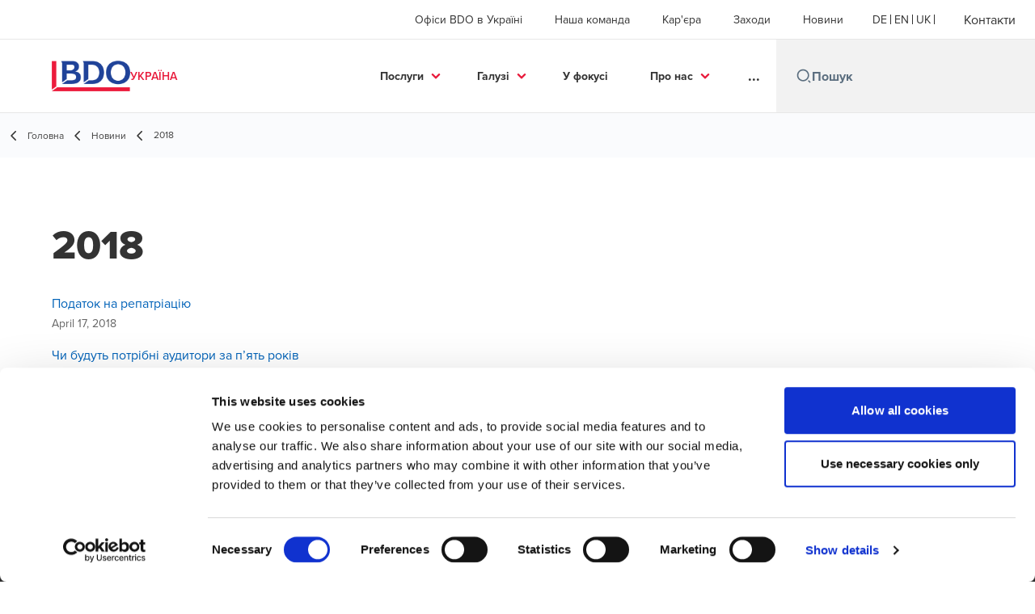

--- FILE ---
content_type: text/html; charset=utf-8
request_url: https://www.bdo.ua/uk-ua/news-2/2018
body_size: 42947
content:
<!DOCTYPE html>
<html lang="uk-UA" dir="ltr" class="scroll-smooth">
<head>
    <meta charset="utf-8" />
    <meta name="viewport" content="width=device-width, initial-scale=1.0" />
    
    <meta name="keywords" content="BDO в Україні, бдо, бдо Україна, bdo, bdo in Ukraine, bdo Ukraine, бдо в Україні, bdo consulting, ТОВ БДО, BDO Ukraine, команда BDO, новини, актуальні події, ініціативи, стратегічні ініціативи, підтримка бізнесу, відновлення України, сталий розвиток, корпоративна відповідальність, конференції, форуми, партнерства, актуальні новини" />
    <meta name="description" content="Читайте новини BDO в Україні: участь у міжнародних форумах, ініціативах з відновлення, підтримці бізнесу та сталому розвитку країни" />
    <link rel="apple-touch-icon" sizes="180x180" href="/apple-touch-icon.png">
<link rel="icon" type="image/png" sizes="32x32" href="/favicon-32x32.png">
<link rel="icon" type="image/png" sizes="16x16" href="/favicon-16x16.png">
<link rel="icon" type="image/png" sizes="48x48" href="/favicon-48x48.png">
<link rel="icon" type="image/svg+xml" href="/favicon.svg" />
<link rel="shortcut icon" href="/favicon.ico" />
<link rel="manifest" href="/site.webmanifest">
<link rel="mask-icon" href="/safari-pinned-tab.svg" color="#5bbad5">
<meta name="msapplication-TileColor" content="#da532c">
<meta name="theme-color" content="#ffffff">
    <title>Актуальні новини BDO в Україні: конференції, ініціативи, розвиток - BDO</title>

    
        <script id="Cookiebot" src="https://consent.cookiebot.com/uc.js" data-cbid="c37fcf83-d173-4dcd-93c7-5afdd0e7a6ac" data-blockingmode="auto" type="text/javascript"></script>

    
    <script data-cookieconsent="ignore">
        function injectWhenCookiebotAcceptedScripts() {
            var rawHtml = null;
            var container = document.getElementById("scriptsAfterCookiebotAccepted");
            container.innerHTML = rawHtml;

            var scripts = container.getElementsByTagName("script");
            for (var i = 0; i < scripts.length; i++)
            {
                eval(scripts[i].innerText);
            }   
        }
    </script>

    
<script id="googleServices" type="text/javascript" data-cookieconsent="ignore">

            function initializeGoogleTags() {
                window.dataLayer = window.dataLayer || [];

                function gtag() {
                    dataLayer.push(arguments);
                }

                gtag("consent", "default", {
                    ad_personalization: "denied",
                    ad_storage: "denied",
                    ad_user_data: "denied",
                    analytics_storage: "denied",
                    functionality_storage: "denied",
                    personalization_storage: "denied",
                    security_storage: "granted",
                    wait_for_update: 500,
                });

                gtag('js', new Date());

                     gtag('config', 'G-Y6PG53RDYG', { 'anonymize_ip': true, 'forceSSL': true });

                     gtag('config', 'G-S8M9KW26GP', { 'anonymize_ip': true, 'forceSSL': true });

                let script = document.createElement('script');
                script.src = 'https://www.googletagmanager.com/gtag/js?id=G-Y6PG53RDYG';
                script.setAttribute("data-cookieconsent", "ignore");
                script.setAttribute("async", "");
                let ga = document.getElementById("googleServices");
                ga.before(script);
            }
        

            (function(w,d,s,l,i){w[l]=w[l]||[];w[l].push({'gtm.start':
            new Date().getTime(),event:'gtm.js'});var f=d.getElementsByTagName(s)[0],
            j=d.createElement(s),dl=l!='dataLayer'?'&l='+l:'';j.async=true;j.src=
            'https://www.googletagmanager.com/gtm.js?id='+i+dl;f.parentNode.insertBefore(j,f);
            })(window,document,'script','dataLayer', 'GTM-MFZDPJ9');
        
         function CookiebotCallback_OnAccept() {

                    if (Cookiebot.consent.statistics && Cookiebot.consent.marketing) {
                        initializeGoogleTags();
                    }
                             injectWhenCookiebotAcceptedScripts();
         }
</script>
    
    <link rel="canonical" href="https://www.bdo.ua/uk-ua/news-2/2018" />

    
        <link rel="alternate" hreflang="en" href="https://www.bdo.ua/en-gb/news-1/2018" />
        <link rel="alternate" hreflang="uk" href="https://www.bdo.ua/uk-ua/news-2/2018" />

    

<meta property="og:type" content="website">
    

    

    <!-- Preconnect -->
<link rel="preconnect" href="https://fonts.googleapis.com" crossorigin="anonymous">
<link rel="preconnect" href="https://use.typekit.net" crossorigin="anonymous">

<!-- Preload Fonts -->
<link rel="preload" href="https://fonts.googleapis.com/css2?family=Material+Symbols+Outlined:opsz,wght,FILL,GRAD@48,400,0,0" as="style" />
<link rel="preload" href="https://fonts.googleapis.com/icon?family=Material+Icons" as="style">
<link rel="preload" href="https://use.typekit.net/yxr5raf.css" as="style">

<!-- Preload Master CSS -->
<link rel="preload" href="/dist/master.css?v=smS2c4gXbIMpVBdvU3ygIPIG8QV_vunk5ofuMsOHQGY" as="style" type="text/css">

<!-- Apply Stylesheets -->
<link rel="stylesheet" href="https://fonts.googleapis.com/css2?family=Material+Symbols+Outlined:opsz,wght,FILL,GRAD@48,400,0,0" />
<link rel="stylesheet" href="https://fonts.googleapis.com/icon?family=Material+Icons" />
<link rel="stylesheet" href="https://use.typekit.net/yxr5raf.css">
<link rel="stylesheet" href="/dist/master.css?v=smS2c4gXbIMpVBdvU3ygIPIG8QV_vunk5ofuMsOHQGY" type="text/css" />

    
<script type="text/javascript">!function(T,l,y){var S=T.location,k="script",D="instrumentationKey",C="ingestionendpoint",I="disableExceptionTracking",E="ai.device.",b="toLowerCase",w="crossOrigin",N="POST",e="appInsightsSDK",t=y.name||"appInsights";(y.name||T[e])&&(T[e]=t);var n=T[t]||function(d){var g=!1,f=!1,m={initialize:!0,queue:[],sv:"5",version:2,config:d};function v(e,t){var n={},a="Browser";return n[E+"id"]=a[b](),n[E+"type"]=a,n["ai.operation.name"]=S&&S.pathname||"_unknown_",n["ai.internal.sdkVersion"]="javascript:snippet_"+(m.sv||m.version),{time:function(){var e=new Date;function t(e){var t=""+e;return 1===t.length&&(t="0"+t),t}return e.getUTCFullYear()+"-"+t(1+e.getUTCMonth())+"-"+t(e.getUTCDate())+"T"+t(e.getUTCHours())+":"+t(e.getUTCMinutes())+":"+t(e.getUTCSeconds())+"."+((e.getUTCMilliseconds()/1e3).toFixed(3)+"").slice(2,5)+"Z"}(),iKey:e,name:"Microsoft.ApplicationInsights."+e.replace(/-/g,"")+"."+t,sampleRate:100,tags:n,data:{baseData:{ver:2}}}}var h=d.url||y.src;if(h){function a(e){var t,n,a,i,r,o,s,c,u,p,l;g=!0,m.queue=[],f||(f=!0,t=h,s=function(){var e={},t=d.connectionString;if(t)for(var n=t.split(";"),a=0;a<n.length;a++){var i=n[a].split("=");2===i.length&&(e[i[0][b]()]=i[1])}if(!e[C]){var r=e.endpointsuffix,o=r?e.location:null;e[C]="https://"+(o?o+".":"")+"dc."+(r||"services.visualstudio.com")}return e}(),c=s[D]||d[D]||"",u=s[C],p=u?u+"/v2/track":d.endpointUrl,(l=[]).push((n="SDK LOAD Failure: Failed to load Application Insights SDK script (See stack for details)",a=t,i=p,(o=(r=v(c,"Exception")).data).baseType="ExceptionData",o.baseData.exceptions=[{typeName:"SDKLoadFailed",message:n.replace(/\./g,"-"),hasFullStack:!1,stack:n+"\nSnippet failed to load ["+a+"] -- Telemetry is disabled\nHelp Link: https://go.microsoft.com/fwlink/?linkid=2128109\nHost: "+(S&&S.pathname||"_unknown_")+"\nEndpoint: "+i,parsedStack:[]}],r)),l.push(function(e,t,n,a){var i=v(c,"Message"),r=i.data;r.baseType="MessageData";var o=r.baseData;return o.message='AI (Internal): 99 message:"'+("SDK LOAD Failure: Failed to load Application Insights SDK script (See stack for details) ("+n+")").replace(/\"/g,"")+'"',o.properties={endpoint:a},i}(0,0,t,p)),function(e,t){if(JSON){var n=T.fetch;if(n&&!y.useXhr)n(t,{method:N,body:JSON.stringify(e),mode:"cors"});else if(XMLHttpRequest){var a=new XMLHttpRequest;a.open(N,t),a.setRequestHeader("Content-type","application/json"),a.send(JSON.stringify(e))}}}(l,p))}function i(e,t){f||setTimeout(function(){!t&&m.core||a()},500)}var e=function(){var n=l.createElement(k);n.src=h;var e=y[w];return!e&&""!==e||"undefined"==n[w]||(n[w]=e),n.onload=i,n.onerror=a,n.onreadystatechange=function(e,t){"loaded"!==n.readyState&&"complete"!==n.readyState||i(0,t)},n}();y.ld<0?l.getElementsByTagName("head")[0].appendChild(e):setTimeout(function(){l.getElementsByTagName(k)[0].parentNode.appendChild(e)},y.ld||0)}try{m.cookie=l.cookie}catch(p){}function t(e){for(;e.length;)!function(t){m[t]=function(){var e=arguments;g||m.queue.push(function(){m[t].apply(m,e)})}}(e.pop())}var n="track",r="TrackPage",o="TrackEvent";t([n+"Event",n+"PageView",n+"Exception",n+"Trace",n+"DependencyData",n+"Metric",n+"PageViewPerformance","start"+r,"stop"+r,"start"+o,"stop"+o,"addTelemetryInitializer","setAuthenticatedUserContext","clearAuthenticatedUserContext","flush"]),m.SeverityLevel={Verbose:0,Information:1,Warning:2,Error:3,Critical:4};var s=(d.extensionConfig||{}).ApplicationInsightsAnalytics||{};if(!0!==d[I]&&!0!==s[I]){var c="onerror";t(["_"+c]);var u=T[c];T[c]=function(e,t,n,a,i){var r=u&&u(e,t,n,a,i);return!0!==r&&m["_"+c]({message:e,url:t,lineNumber:n,columnNumber:a,error:i}),r},d.autoExceptionInstrumented=!0}return m}(y.cfg);function a(){y.onInit&&y.onInit(n)}(T[t]=n).queue&&0===n.queue.length?(n.queue.push(a),n.trackPageView({})):a()}(window,document,{
src: "https://js.monitor.azure.com/scripts/b/ai.2.min.js", // The SDK URL Source
crossOrigin: "anonymous", 
cfg: { // Application Insights Configuration
    connectionString: 'InstrumentationKey=7e4d3ed1-4059-404e-bc13-1df6b795f445;IngestionEndpoint=https://westeurope-5.in.applicationinsights.azure.com/;LiveEndpoint=https://westeurope.livediagnostics.monitor.azure.com/'
}});</script></head>
<body data-lang="uk-UA">
    <div id="scriptsAfterCookiebotAccepted"></div>
    

    
<div id="react_0HNIV27O77FM1"><div data-reactroot=""><div class="header" id="header" data-ktc-search-exclude="true" style="position:relative"><div class="header__main-menu"><ul class="header__main-menu-list"><li class="header__main-menu-item"><a class="header__main-menu-link" href="/uk-ua/offices-of-bdo-in-ukraine-2">Офіси BDO в Україні</a></li><li class="header__main-menu-item"><a class="header__main-menu-link" href="/uk-ua/our-team-2">Наша команда</a></li><li class="header__main-menu-item"><a class="header__main-menu-link" href="/uk-ua/careers">Кар&#x27;єра</a></li><li class="header__main-menu-item"><a class="header__main-menu-link" href="/uk-ua/events-2">Заходи</a></li><li class="header__main-menu-item"><a class="header__main-menu-link" href="/uk-ua/news-2">Новини </a></li></ul><ul class="header__cultures-list"><li class="header__cultures-item"><a class="header__languages-link" href="/de-de/home" aria-label="German"><span class="hidden lg:flex">de</span><span class="flex normal-case lg:hidden">German</span></a></li><li class="header__cultures-item"><a class="header__languages-link" href="/en-gb/news-1/2018" aria-label="English"><span class="hidden lg:flex">en</span><span class="flex normal-case lg:hidden">English</span></a></li><li class="header__cultures-item"><a class="header__languages-link" href="/uk-ua/news-2/2018" aria-label="Ukrainian"><span class="hidden lg:flex">uk</span><span class="flex normal-case lg:hidden">Ukrainian</span></a></li></ul><a role="button" class="btn px-6 py-3 text-base" href="/uk-ua/contact-us" target="_self" title=""><span class="btn-text"><span class="">Контакти</span></span></a></div><nav class="header__mega-menu"><a href="/uk-ua/home-2" class="header__logo"><img src="https://cdn.bdo.global/images/bdo_logo/1.0.0/bdo_logo_color.png" class="header__logo-img" alt="logo"/><div class="header__logo-text"> Україна</div></a><div class="header__mega-menu-wrapper"><div class="header__mobile-menu-header"><svg stroke="currentColor" fill="currentColor" stroke-width="0" viewBox="0 0 24 24" class="header__mobile-menu-header-icon" height="1em" width="1em" xmlns="http://www.w3.org/2000/svg"><path d="M11 2C15.968 2 20 6.032 20 11C20 15.968 15.968 20 11 20C6.032 20 2 15.968 2 11C2 6.032 6.032 2 11 2ZM11 18C14.8675 18 18 14.8675 18 11C18 7.1325 14.8675 4 11 4C7.1325 4 4 7.1325 4 11C4 14.8675 7.1325 18 11 18ZM19.4853 18.0711L22.3137 20.8995L20.8995 22.3137L18.0711 19.4853L19.4853 18.0711Z"></path></svg><svg stroke="currentColor" fill="none" stroke-width="0" viewBox="0 0 15 15" class="header__mobile-menu-header-icon" height="1em" width="1em" xmlns="http://www.w3.org/2000/svg"><path fill-rule="evenodd" clip-rule="evenodd" d="M1.5 3C1.22386 3 1 3.22386 1 3.5C1 3.77614 1.22386 4 1.5 4H13.5C13.7761 4 14 3.77614 14 3.5C14 3.22386 13.7761 3 13.5 3H1.5ZM1 7.5C1 7.22386 1.22386 7 1.5 7H13.5C13.7761 7 14 7.22386 14 7.5C14 7.77614 13.7761 8 13.5 8H1.5C1.22386 8 1 7.77614 1 7.5ZM1 11.5C1 11.2239 1.22386 11 1.5 11H13.5C13.7761 11 14 11.2239 14 11.5C14 11.7761 13.7761 12 13.5 12H1.5C1.22386 12 1 11.7761 1 11.5Z" fill="currentColor"></path></svg></div><div class="header__mega-menu-desktop"><ul class="header__mega-menu-list"></ul><div class="header__search relative"><div class="pl-2"><a class="pointer-events-none" href="/" aria-label="Search icon"><svg stroke="currentColor" fill="currentColor" stroke-width="0" viewBox="0 0 24 24" class="header__search-icon" height="1em" width="1em" xmlns="http://www.w3.org/2000/svg"><path d="M11 2C15.968 2 20 6.032 20 11C20 15.968 15.968 20 11 20C6.032 20 2 15.968 2 11C2 6.032 6.032 2 11 2ZM11 18C14.8675 18 18 14.8675 18 11C18 7.1325 14.8675 4 11 4C7.1325 4 4 7.1325 4 11C4 14.8675 7.1325 18 11 18ZM19.4853 18.0711L22.3137 20.8995L20.8995 22.3137L18.0711 19.4853L19.4853 18.0711Z"></path></svg></a></div><input type="text" name="Пошук" title="Пошук" placeholder="Пошук" class="header__search-input" value="" autoComplete="off"/></div></div></div></nav></div></div></div>
    
<div id="react_0HNIV27O77FM3"><div class="breadcrumbs" data-reactroot=""><ul class="breadcrumbs__list"><li class="breadcrumbs__list-item"><div class="px-2 hidden lg:flex"><svg stroke="currentColor" fill="none" stroke-width="2" viewBox="0 0 24 24" aria-hidden="true" class="breadcrumbs__item-icon" height="18" width="18" xmlns="http://www.w3.org/2000/svg"><path stroke-linecap="round" stroke-linejoin="round" d="M15 19l-7-7 7-7"></path></svg></div><div class="pt-[1px] hidden lg:flex"><a href="/uk-ua/home-2" target="" title="" class="animated-link inline text-lighter-black hover:text-lighter-black"><span class="hover-underline">Головна</span></a></div></li><li class="breadcrumbs__list-item"><div class="px-2"><svg stroke="currentColor" fill="none" stroke-width="2" viewBox="0 0 24 24" aria-hidden="true" class="breadcrumbs__item-icon" height="18" width="18" xmlns="http://www.w3.org/2000/svg"><path stroke-linecap="round" stroke-linejoin="round" d="M15 19l-7-7 7-7"></path></svg></div><div class="pt-[1px]"><a href="/uk-ua/news-2" target="" title="" class="animated-link inline text-lighter-black hover:text-lighter-black"><span class="hover-underline">Новини </span></a></div></li><li class="breadcrumbs__list-item"><div class="px-2 hidden lg:flex"><svg stroke="currentColor" fill="none" stroke-width="2" viewBox="0 0 24 24" aria-hidden="true" class="breadcrumbs__item-icon" height="18" width="18" xmlns="http://www.w3.org/2000/svg"><path stroke-linecap="round" stroke-linejoin="round" d="M15 19l-7-7 7-7"></path></svg></div><div class="breadcrumbs__last-list-item-container"><span class="breadcrumbs__last-list-item">2018</span></div></li></ul></div></div>
    
<div id="react_0HNIV27O77FLS"><section class="section-container rss" data-reactroot=""><h1 class="rss-title invisible">2018</h1><ul class="rss-links"><li class="rss-links__item"><div class=""><a href="/uk-ua/news-2/2018/repatriation-tax-1" target="" title="" class="animated-link inline text-cta-blue hover:text-cta-blue"><span class="hover-underline">Податок на репатріацію</span></a></div><span class="text-sm text-charcoal-2">April 17, 2018</span></li><li class="rss-links__item"><div class=""><a href="/uk-ua/news-2/2018/will-auditors-need-in-5-years-1" target="" title="" class="animated-link inline text-cta-blue hover:text-cta-blue"><span class="hover-underline">Чи будуть потрібні аудитори за п’ять років </span></a></div><span class="text-sm text-charcoal-2">February 21, 2018</span></li></ul></section></div>

    <div id="react_0HNIV27O77FM4"></div>
    
<div id="react_0HNIV27O77FM5" class="footer__wrapper"><footer class="footer" data-ktc-search-exclude="true" data-reactroot=""><div class="footer__container container"><div class="footer__left-container"><ul class="footer__menu"><li class="footer__menu-item"><div class=""><a href="/uk-ua/contact-us" target="" title="" class="animated-link inline text-white hover:text-white"><span class="hover-underline">Контакти</span></a></div></li><li class="footer__menu-item"><div class=""><a href="/uk-ua/offices-of-bdo-in-ukraine-2" target="" title="" class="animated-link inline text-white hover:text-white"><span class="hover-underline">Офіси BDO в Україні</span></a></div></li><li class="footer__menu-item"><div class=""><a href="/uk-ua/cookies" target="" title="" class="animated-link inline text-white hover:text-white"><span class="hover-underline">Файли «кукі»</span></a></div></li><li class="footer__menu-item"><div class=""><a href="/uk-ua/sitemap" target="" title="" class="animated-link inline text-white hover:text-white"><span class="hover-underline">Мапа сайту</span></a></div></li><li class="footer__menu-item"><div class=""><a href="/uk-ua/terms-of-site-use-and-confidentiality-policy" target="" title="" class="animated-link inline text-white hover:text-white"><span class="hover-underline"> Юридична відповідальність</span></a></div></li><li class="footer__menu-item"><div class=""><a href="/uk-ua/global-locations" target="" title="" class="animated-link inline text-white hover:text-white"><span class="hover-underline">Глобальна мережа BDO</span></a></div></li></ul></div><div class="footer__right-container"><div class="footer__subscribe-title">Люди, які допомагають людям.</div><div class="footer__subscribe-content">У BDO ми віримо, що виняткове обслуговування клієнтів починається з побудови виняткових відносин.</div><a role="button" class="btn" href="/uk-ua/subscribe" target="_self" title=""><span class="btn-text"><span class="">Підписатись на розсилку</span></span></a><div class="footer__social-icons"><ul class="footer__social-menu"><li class="footer__social-item"><a class="footer__social-link" href="https://www.linkedin.com/company/bdo-ukraine-llc/" target="_blank" title="Linkedin (Opens in a new window/tab)" aria-label="Linkedin"><svg width="48" height="48" viewBox="0 0 48 48" fill="none" xmlns="http://www.w3.org/2000/svg"><path fill-rule="evenodd" clip-rule="evenodd" d="M4 24C4 12.9543 12.9543 4 24 4C35.0457 4 44 12.9543 44 24C44 35.0457 35.0457 44 24 44C12.9543 44 4 35.0457 4 24Z" fill="#404040"></path><path fill-rule="evenodd" clip-rule="evenodd" d="M18.134 20.5649H13.6016V34.183H18.134V20.5649Z" fill="#E7E7E7"></path><path fill-rule="evenodd" clip-rule="evenodd" d="M18.432 16.3522C18.4026 15.017 17.4477 14 15.8972 14C14.3467 14 13.333 15.017 13.333 16.3522C13.333 17.6598 14.3167 18.7061 15.8384 18.7061H15.8673C17.4477 18.7061 18.432 17.6598 18.432 16.3522Z" fill="#E7E7E7"></path><path fill-rule="evenodd" clip-rule="evenodd" d="M34.4795 26.3748C34.4795 22.1919 32.2435 20.2451 29.2609 20.2451C26.8545 20.2451 25.7771 21.5669 25.1756 22.4941V20.5653H20.6426C20.7023 21.8431 20.6426 34.1833 20.6426 34.1833H25.1756V26.5779C25.1756 26.1709 25.205 25.7649 25.3248 25.4735C25.6524 24.6604 26.3982 23.8185 27.6504 23.8185C29.2912 23.8185 29.947 25.0673 29.947 26.8973V34.183H34.4793L34.4795 26.3748Z" fill="#E7E7E7"></path></svg><span class="sr-only">Opens in a new window/tab</span></a></li><li class="footer__social-item"><a class="footer__social-link" href="https://www.facebook.com/UkraineBDO/" target="_blank" title="Facebook (Opens in a new window/tab)" aria-label="Facebook"><svg width="48" height="48" viewBox="0 0 48 48" fill="none" xmlns="http://www.w3.org/2000/svg"><path fill-rule="evenodd" clip-rule="evenodd" d="M4 24C4 12.9543 12.9543 4 24 4C35.0457 4 44 12.9543 44 24C44 35.0457 35.0457 44 24 44C12.9543 44 4 35.0457 4 24Z" fill="#404040"></path><path fill-rule="evenodd" clip-rule="evenodd" d="M25.4183 35.0928V24.2118H28.4219L28.82 20.4621H25.4183L25.4234 18.5853C25.4234 17.6074 25.5163 17.0833 26.921 17.0833H28.7987V13.3333H25.7946C22.1863 13.3333 20.9162 15.1522 20.9162 18.2112V20.4625H18.667V24.2122H20.9162V35.0928H25.4183Z" fill="#E7E7E7"></path></svg><span class="sr-only">Opens in a new window/tab</span></a></li><li class="footer__social-item"><a class="footer__social-link" href="https://www.youtube.com/channel/UC7GSsaam0KpzKTX1rebhq9Q" target="_blank" title="YouTube (Opens in a new window/tab)" aria-label="YouTube"><svg width="48" height="48" viewBox="0 0 48 48" fill="none" xmlns="http://www.w3.org/2000/svg"><path fill-rule="evenodd" clip-rule="evenodd" d="M4 24C4 12.9543 12.9543 4 24 4C35.0457 4 44 12.9543 44 24C44 35.0457 35.0457 44 24 44C12.9543 44 4 35.0457 4 24Z" fill="#404040"></path><path fill-rule="evenodd" clip-rule="evenodd" d="M35.1999 19.4514C35.1999 19.4514 34.9763 17.8839 34.2913 17.1936C33.422 16.2872 32.4477 16.2829 32.0013 16.2303C28.8027 16 24.0049 16 24.0049 16H23.9949C23.9949 16 19.197 16 15.9984 16.2303C15.5513 16.2829 14.5777 16.2872 13.7077 17.1936C13.0227 17.8839 12.7999 19.4514 12.7999 19.4514C12.7999 19.4514 12.5713 21.2926 12.5713 23.1331V24.8591C12.5713 26.7003 12.7999 28.5408 12.7999 28.5408C12.7999 28.5408 13.0227 30.1083 13.7077 30.7986C14.5777 31.705 15.7199 31.6765 16.2284 31.7711C18.057 31.946 23.9999 32 23.9999 32C23.9999 32 28.8027 31.9929 32.0013 31.7626C32.4477 31.7092 33.422 31.705 34.2913 30.7986C34.9763 30.1083 35.1999 28.5408 35.1999 28.5408C35.1999 28.5408 35.4284 26.7003 35.4284 24.8591V23.1331C35.4284 21.2926 35.1999 19.4514 35.1999 19.4514Z" fill="#E7E7E7"></path><path fill-rule="evenodd" clip-rule="evenodd" d="M21.7147 27.4287L21.7139 20.5715L28.571 24.0119L21.7147 27.4287Z" fill="#404040"></path></svg><span class="sr-only">Opens in a new window/tab</span></a></li><li class="footer__social-item"><a class="footer__social-link" href="https://www.instagram.com/bdo_ukraine/" target="_blank" title="Instagram (Opens in a new window/tab)" aria-label="Instagram"><svg width="48" height="48" viewBox="0 0 48 48" fill="none" xmlns="http://www.w3.org/2000/svg"><path fill-rule="evenodd" clip-rule="evenodd" d="M4 24C4 12.9543 12.9543 4 24 4C35.0457 4 44 12.9543 44 24C44 35.0457 35.0457 44 24 44C12.9543 44 4 35.0457 4 24Z" fill="#404040"></path><path fill-rule="evenodd" clip-rule="evenodd" d="M29.6941 17.0266C28.9874 17.0266 28.4141 17.5992 28.4141 18.3061C28.4141 19.0128 28.9874 19.5861 29.6941 19.5861C30.4007 19.5861 30.9741 19.0128 30.9741 18.3061C30.9741 17.5995 30.4007 17.0261 29.6941 17.0261V17.0266Z" fill="#E7E7E7"></path><path fill-rule="evenodd" clip-rule="evenodd" d="M18.5225 24.0001C18.5225 20.9749 20.9752 18.5222 24.0003 18.5222H24.0001C27.0252 18.5222 29.4772 20.9749 29.4772 24.0001C29.4772 27.0252 27.0254 29.4768 24.0003 29.4768C20.9752 29.4768 18.5225 27.0252 18.5225 24.0001ZM27.5559 24.0001C27.5559 22.0363 25.9639 20.4445 24.0003 20.4445C22.0365 20.4445 20.4447 22.0363 20.4447 24.0001C20.4447 25.9636 22.0365 27.5556 24.0003 27.5556C25.9639 27.5556 27.5559 25.9636 27.5559 24.0001Z" fill="#E7E7E7"></path><path fill-rule="evenodd" clip-rule="evenodd" d="M19.6024 13.3977C20.7402 13.3459 21.1038 13.3333 24.0007 13.3333H23.9973C26.8951 13.3333 27.2574 13.3459 28.3952 13.3977C29.5307 13.4497 30.3063 13.6295 30.9863 13.8933C31.6885 14.1655 32.2819 14.5299 32.8752 15.1233C33.4686 15.7162 33.833 16.3113 34.1063 17.0128C34.3686 17.6911 34.5486 18.4662 34.6019 19.6018C34.653 20.7396 34.6663 21.1031 34.6663 24C34.6663 26.8969 34.653 27.2596 34.6019 28.3974C34.5486 29.5325 34.3686 30.3079 34.1063 30.9863C33.833 31.6877 33.4686 32.2828 32.8752 32.8757C32.2825 33.469 31.6883 33.8344 30.987 34.1068C30.3083 34.3706 29.5323 34.5504 28.3967 34.6024C27.2589 34.6541 26.8965 34.6668 23.9993 34.6668C21.1026 34.6668 20.7393 34.6541 19.6015 34.6024C18.4662 34.5504 17.6908 34.3706 17.0122 34.1068C16.311 33.8344 15.7159 33.469 15.1232 32.8757C14.5301 32.2828 14.1657 31.6877 13.893 30.9861C13.6295 30.3079 13.4497 29.5328 13.3975 28.3972C13.3459 27.2594 13.333 26.8969 13.333 24C13.333 21.1031 13.3463 20.7393 13.3972 19.6015C13.4483 18.4664 13.6283 17.6911 13.8928 17.0126C14.1661 16.3113 14.5306 15.7162 15.1239 15.1233C15.7168 14.5302 16.3119 14.1657 17.0135 13.8933C17.6917 13.6295 18.4668 13.4497 19.6024 13.3977ZM23.6452 15.2554C23.4295 15.2553 23.2296 15.2552 23.0438 15.2555V15.2528C21.0558 15.2551 20.6744 15.2684 19.6904 15.3128C18.6504 15.3606 18.0857 15.534 17.7097 15.6806C17.2119 15.8744 16.8564 16.1055 16.4831 16.4789C16.1097 16.8522 15.8782 17.2077 15.6848 17.7055C15.5388 18.0815 15.365 18.646 15.3175 19.686C15.2664 20.8105 15.2561 21.1465 15.2561 23.9949C15.2561 26.8434 15.2664 27.1812 15.3175 28.3056C15.3648 29.3457 15.5388 29.9101 15.6848 30.2857C15.8786 30.7837 16.1097 31.1383 16.4831 31.5117C16.8564 31.885 17.2119 32.1161 17.7097 32.3095C18.086 32.4555 18.6504 32.6292 19.6904 32.6772C20.8149 32.7284 21.1524 32.7395 24.0007 32.7395C26.8487 32.7395 27.1865 32.7284 28.311 32.6772C29.351 32.6297 29.9159 32.4564 30.2914 32.3097C30.7894 32.1163 31.1439 31.8852 31.5172 31.5119C31.8905 31.1388 32.1221 30.7843 32.3154 30.2866C32.4614 29.911 32.6352 29.3465 32.6828 28.3065C32.7339 27.1821 32.745 26.8443 32.745 23.9976C32.745 21.1509 32.7339 20.8131 32.6828 19.6887C32.6354 18.6487 32.4614 18.0842 32.3154 17.7086C32.1217 17.2109 31.8905 16.8553 31.5172 16.482C31.1441 16.1086 30.7892 15.8775 30.2914 15.6842C29.9154 15.5382 29.351 15.3644 28.311 15.3168C27.1863 15.2657 26.8487 15.2555 24.0007 15.2555C23.8776 15.2555 23.7592 15.2555 23.6452 15.2554Z" fill="#E7E7E7"></path></svg><span class="sr-only">Opens in a new window/tab</span></a></li></ul></div><div class="footer__copyright">BDO Copyright © 2026. Дивіться Умови користування Сайтом та Політику Конфіденційності для отримання додаткової інформації.</div></div></div></footer></div>

    
    <script src="/dist/vendor.bundle.js?v=8FnlmZ0k6viykDa8OmolrbVJp1r5MegylyQ01zyXE9M" data-cookieconsent="ignore"></script>
    <script src="/dist/master.bundle.js?v=zdwWfHysjkJbyxO-VTGtCz1-xREwOuJfVj-35qUEJTQ" data-cookieconsent="ignore"></script>
    <script>ReactDOM.hydrate(React.createElement(RssFeeds, {"title":"2018","description":"","links":[{"title":"Податок на репатріацію","url":"/uk-ua/news-2/2018/repatriation-tax-1","publishFrom":"2018-04-17T12:46:57Z"},{"title":"Чи будуть потрібні аудитори за п’ять років ","url":"/uk-ua/news-2/2018/will-auditors-need-in-5-years-1","publishFrom":"2018-02-21T12:58:35Z"}]}), document.getElementById("react_0HNIV27O77FLS"));
ReactDOM.hydrate(React.createElement(Header, {"headerDetails":{"menuItems":[{"title":"Офіси BDO в Україні","url":"/uk-ua/offices-of-bdo-in-ukraine-2"},{"title":"Наша команда","url":"/uk-ua/our-team-2"},{"title":"Кар\u0027єра","url":"/uk-ua/careers"},{"title":"Заходи","url":"/uk-ua/events-2"},{"title":"Новини ","url":"/uk-ua/news-2"}],"cultures":[{"name":"German","shortName":"de","url":"/de-de/home"},{"name":"English","shortName":"en","url":"/en-gb/news-1/2018"},{"name":"Ukrainian","shortName":"uk","url":"/uk-ua/news-2/2018"}],"contact":{"title":"Контакти","url":"/uk-ua/contact-us"},"siteName":" Україна","logoURL":"/uk-ua/home-2","logoImageURL":"https://cdn.bdo.global/images/bdo_logo/1.0.0/bdo_logo_color.png","searchPageURL":"/uk-ua/search","megaMenuItems":[{"featured":[],"children":[{"description":"Незалежний аудит є основою ухвалення рішень акціонерами та інвесторами на ринку капіталу. Головне наше завдання - укріпити довіру до фінансової звітності наших клієнтів.\r\n\r\n\u0026nbsp;\r\n","children":[{"title":"Аудиторські послуги","url":"/uk-ua/services-2/audit/audit-services"},{"title":"IT Аудит","url":"/uk-ua/services-2/audit/it-audit"},{"title":"Аудит резидентів Дія.Сіті","url":"/uk-ua/services-2/audit/audit-of-diia-city-residents"},{"title":"Аудит звітності за грантовими проєктами","url":"/uk-ua/services-2/audit/audit-of-grant-project-reporting"},{"title":"Аудит звітності зі сталого розвитку","url":"https://www.bdo.ua/uk-ua/services-2/audit/audit-of-sustainability-reporting"}],"title":"Аудит","url":"/uk-ua/services-2/audit"},{"description":"У своїй роботі ми поєднуємо кращий міжнародний досвід з глибоким розумінням особливостей українського ринку та законодавства.\r\n\r\n\u0026nbsp;\r\n","children":[{"title":"Ведення бухгалтерського обліку та підготовка фінансової звітності","url":"/uk-ua/services-2/accounting-outsourcing/accounting-compliance"},{"title":"Розрахунок заробітної плати та кадрове адміністрування","url":"/uk-ua/services-2/accounting-outsourcing/payroll-and-hr-administration-services"},{"title":"Ведення податкового обліку","url":"/uk-ua/services-2/accounting-outsourcing/tax-compliance"},{"title":"Ведення військового обліку на підприємстві","url":"/uk-ua/services-2/accounting-outsourcing/keeping-military-records-at-the-enterprise"},{"title":"Рекрутинг","url":"/uk-ua/services-2/accounting-outsourcing/recruiting"}],"title":"Аутсорсинг","url":"/uk-ua/services-2/accounting-outsourcing"},{"description":"Наша унікальна перевага \u0026mdash; поєднання виняткових знань і лідерських позицій на національному ринку з глобальними можливостями найбільшої світової мережі BDO.\r\n\r\n\u0026nbsp;\r\n","children":[{"title":"Міжнародні стандарти фінансової звітності (МСФЗ)","url":"/uk-ua/services-2/consulting/ifrs"},{"title":"Супровід участі в грантових конкурсах","url":"/uk-ua/services-2/consulting/support-for-participation-in-tenders"},{"title":"Аналіз і дослідження","url":"/uk-ua/services-2/consulting/analysis-and-research"},{"title":"Бізнес-консультування","url":"/uk-ua/services-2/consulting/business-consulting"},{"title":"Корпоративні фінанси / Deal Advisory","url":"/uk-ua/services-2/consulting/corporate-finance"},{"title":"Оцінка і фінансове моделювання","url":"/uk-ua/services-2/consulting/valuation-practice"},{"title":"BDO Academy","url":"/uk-ua/services-2/consulting/bdo-academy"},{"title":"Сталий розвиток (ESG)","url":"/uk-ua/services-2/consulting/sustainability"},{"title":"Послуги для регіонів та громад","url":"/uk-ua/services-2/consulting/sustainable-development-for-regions-and-municipalities"}],"title":"Консалтинг","url":"/uk-ua/services-2/consulting"},{"description":"Практичний досвід і розуміння галузевої специфіки у поєднанні з унікальною методологією BDO дозволяють нам консультувати по основних аспектах оподаткування. \u0026nbsp;\r\n\r\nМи робимо все, щоб підвищити ріве","children":[{"title":"Трансфертне ціноутворення (ТЦУ) в Україні","url":"/uk-ua/services-2/tax-and-legal-practice/transfer-pricing-(tp)"},{"title":"Податковий Due Diligence","url":"/uk-ua/services-2/tax-and-legal-practice/taxation-due-diligence"},{"title":"Податкові послуги","url":"/uk-ua/services-2/tax-and-legal-practice/tax-services"},{"title":"Юридичні послуги","url":"/uk-ua/services-2/tax-and-legal-practice/legal-services"}],"title":"Податкова та юридична практика","url":"/uk-ua/services-2/tax-and-legal-practice"},{"description":"","children":[{"title":"ІТ-Аудит","url":"/uk-ua/services-2/bdo-digital/it-audit"},{"title":"Кібербезпека","url":"/uk-ua/services-2/bdo-digital/cybersecurity"},{"title":"Впровадження штучного інтелекту (AI)","url":"/uk-ua/services-2/bdo-digital/implementation-of-ai"},{"title":"ІТ Послуги","url":"/uk-ua/services-2/bdo-digital/it-services"},{"title":"Автоматизація бізнес процесів","url":"/uk-ua/services-2/bdo-digital/business-process-automation"}],"title":"BDO Digital","url":"/uk-ua/services-2/bdo-digital"}],"title":"Послуги","url":"/uk-ua/services-2"},{"featured":[{"description":"","imageURL":"/getmedia/595c6814-991d-4799-9a0c-0cf5702a3377/Pork-production_teaser_new.jpg?width=550\u0026height=506\u0026ext=.jpg","imageAltText":"Виробництво свинини в Україні","title":"Виробництво свинини в Україні: перспективи галузі до 2033 року","url":"https://www.bdo.ua/uk-ua/insights-2/information-materials/2025/pork-production-in-ukraine-prospects-for-the-industry-up-to-2033"},{"description":"","imageURL":"/getmedia/1bf5c94b-4113-483f-9602-4da07cf3fcaa/Egg-Production-Market_teaser.jpg?width=550\u0026height=505\u0026ext=.jpg","imageAltText":"Ринок виробництва яєць в Україні","title":"Ринок виробництва яєць в Україні: важливість, поточний стан та перспективи розвитку","url":"https://www.bdo.ua/uk-ua/insights-2/information-materials/2025/egg-production-market-in-ukraine-importance-current-situation-and-prospects-for-development"},{"description":"Птахівництво є одним із ключових секторів сільського господарства України","imageURL":"/getmedia/69eb12e8-dd62-4bc3-a6a4-372cc7b329be/Paultry-Market_teaser.jpg?width=550\u0026height=506\u0026ext=.jpg","imageAltText":"Птахівництво: стан ринку, прогнози і можливості для експорту","title":"Птахівництво: стан ринку, прогнози і можливості для експорту","url":"https://www.bdo.ua/uk-ua/insights-2/information-materials/2024/poultry-farming-market-conditions-forecasts-and-export-opportunities"}],"children":[{"description":"","children":[],"title":"Аграрний сектор","url":"/uk-ua/sectors-2/agricultural-sector"},{"description":"","children":[{"title":"Видобування","url":"/uk-ua/sectors-2/natural-resources-and-energy/mining"},{"title":"Нафта і газ","url":"/uk-ua/sectors-2/natural-resources-and-energy/oil-and-gas"},{"title":"Енергетика","url":"/uk-ua/sectors-2/natural-resources-and-energy/energy"},{"title":"Відновлювальна Енергетика","url":"/uk-ua/sectors-2/natural-resources-and-energy/renewable-energy"}],"title":"Природні ресурси та Енергетика","url":"/uk-ua/sectors-2/natural-resources-and-energy"},{"description":"","children":[{"title":"Defence","url":"https://www.bdo.ua/uk-ua/sectors-2/manufacturing/defence"}],"title":"Виробництво  ","url":"/uk-ua/sectors-2/manufacturing"},{"description":"","children":[],"title":"Будівництво і нерухомість","url":"/uk-ua/sectors-2/construction-and-real-estate"},{"description":"","children":[],"title":"Фінансовий сектор","url":"/uk-ua/sectors-2/financial-sector"},{"description":"","children":[{"title":"Неурядові громадські організації (NGO)","url":"/uk-ua/sectors-2/public-sector/non-governmental-organisations-ngo"},{"title":"Територіальні громади","url":"/uk-ua/sectors-2/public-sector/territorial-municipalities"}],"title":"Державний сектор","url":"/uk-ua/sectors-2/public-sector"},{"description":"","children":[{"title":"Технології","url":"/uk-ua/sectors-2/technologies-media-telecommunications/technologies"},{"title":"Медіа","url":"/uk-ua/sectors-2/technologies-media-telecommunications/media"},{"title":"Телекомунікації","url":"/uk-ua/sectors-2/technologies-media-telecommunications/telecommunications"}],"title":"Технології, Медіа, Телекомунікації (ТМТ)","url":"/uk-ua/sectors-2/technologies-media-telecommunications"},{"description":"","children":[],"title":"Транспорт і логістика","url":"/uk-ua/sectors-2/transport-and-losistics"},{"description":"","children":[],"title":"Гуртова та роздрібна торгівля","url":"/uk-ua/sectors-2/wholesale-and-retail-trade"},{"description":"","children":[],"title":"Private Equity","url":"/uk-ua/sectors-2/private-equity"}],"title":"Галузі","url":"/uk-ua/sectors-2"},{"featured":[],"children":[],"title":"У фокусі","url":"/uk-ua/insights-2"},{"featured":[],"children":[{"description":"","children":[],"title":"Про мережу BDO","url":"/uk-ua/about-2/bdo-global"},{"description":"","children":[],"title":"Наше глобальне бачення","url":"/uk-ua/about-2/our-vision-and-purpose"},{"description":"","children":[{"title":"Звіти мережі BDO","url":"/uk-ua/about-2/bdo-annual-statements/bdo-network-statements"},{"title":"Звіти BDO в Україні","url":"/uk-ua/about-2/bdo-annual-statements/bdo-in-ukraine-integrated-statements"}],"title":"Річні звіти ","url":"/uk-ua/about-2/bdo-annual-statements"},{"description":"","children":[],"title":"Офіційна інформація","url":"/uk-ua/about-2/official-information"},{"description":"","children":[],"title":"Соціальна відповідальність","url":"/uk-ua/about-2/corporate-social-responsibility"}],"title":"Про нас","url":"/uk-ua/about-2"},{"featured":[],"children":[{"description":"","children":[{"title":"Посібник для інвесторів","url":"/uk-ua/ukraine-recovery-2/information-guides-from-bdo-in-ukraine/investments-in-ukraine"},{"title":"Посібник для бізнес подорожей Україною ","url":"/uk-ua/ukraine-recovery-2/information-guides-from-bdo-in-ukraine/foreigners-guide-on-business-travel-to-ukraine"},{"title":"Посібник по державним закупівлям в Україні","url":"/uk-ua/ukraine-recovery-2/information-guides-from-bdo-in-ukraine/guide-on-procurements-at-the-expense-of-the-state-budget-of-ukraine-and-donor-organisations"},{"title":"Ведення бізнесу в Україні","url":"https://www.bdo.ua/uk-ua/ukraine-recovery-2/information-guides-from-bdo-in-ukraine/doing-business-in-ukraine"},{"title":"Як діяти бізнесу в разі пошкодження майна внаслідок війни","url":"/uk-ua/ukraine-recovery-2/information-guides-from-bdo-in-ukraine/how-should-businesses-act-in-the-event-of-property-damage-caused-by-war"}],"title":"Інформаційні посібники для іноземних інвесторів","url":"/uk-ua/ukraine-recovery-2/information-guides-from-bdo-in-ukraine"},{"description":"","children":[],"title":"Мапа зон інвестиційного ризику","url":"/uk-ua/ukraine-recovery-2/map-of-investment-risk-zones"},{"description":"","children":[],"title":"Заходи з відновлення України","url":"/uk-ua/ukraine-recovery-2/events"}],"title":"Ukraine Recovery ","url":"/uk-ua/ukraine-recovery-2"}]}}), document.getElementById("react_0HNIV27O77FM1"));
ReactDOM.hydrate(React.createElement(Breadcrumbs, {"breadcrumbsSettings":{"links":[{"title":"Головна","url":"/uk-ua/home-2"},{"title":"Новини ","url":"/uk-ua/news-2"},{"title":"2018","url":"/uk-ua/news-2/2018"}]}}), document.getElementById("react_0HNIV27O77FM3"));
ReactDOM.hydrate(React.createElement(FormStylingJS, {}), document.getElementById("react_0HNIV27O77FM4"));
ReactDOM.hydrate(React.createElement(Footer, {"footerSettings":{"displaySubscriptionsSection":true,"subscriptionButtonLink":"/uk-ua/subscribe","socialButtons":[{"altText":"Linkedin","ariaLabel":"Linkedin","iconType":"linkedin","customIcon":null,"order":1,"url":"https://www.linkedin.com/company/bdo-ukraine-llc/"},{"altText":"Facebook","ariaLabel":"Facebook","iconType":"facebook","customIcon":null,"order":2,"url":"https://www.facebook.com/UkraineBDO/"},{"altText":"YouTube","ariaLabel":"YouTube","iconType":"youtube","customIcon":null,"order":4,"url":"https://www.youtube.com/channel/UC7GSsaam0KpzKTX1rebhq9Q"},{"altText":"Instagram","ariaLabel":"Instagram","iconType":"instagram","customIcon":null,"order":5,"url":"https://www.instagram.com/bdo_ukraine/"}],"footerLinks":[{"openInNewTab":false,"order":-3,"title":"Контакти","url":"/uk-ua/contact-us"},{"openInNewTab":false,"order":-2,"title":"Офіси BDO в Україні","url":"/uk-ua/offices-of-bdo-in-ukraine-2"},{"openInNewTab":false,"order":-1,"title":"Файли «кукі»","url":"/uk-ua/cookies"},{"openInNewTab":false,"order":0,"title":"Мапа сайту","url":"/uk-ua/sitemap"},{"openInNewTab":false,"order":1,"title":" Юридична відповідальність","url":"/uk-ua/terms-of-site-use-and-confidentiality-policy"},{"openInNewTab":false,"order":2,"title":"Глобальна мережа BDO","url":"/uk-ua/global-locations"}]}}), document.getElementById("react_0HNIV27O77FM5"));
</script>
    

</body>
</html>


--- FILE ---
content_type: application/javascript
request_url: https://api.ipify.org/?format=jsonp&callback=getIP
body_size: -49
content:
getIP({"ip":"3.12.111.216"});

--- FILE ---
content_type: application/x-javascript
request_url: https://consentcdn.cookiebot.com/consentconfig/c37fcf83-d173-4dcd-93c7-5afdd0e7a6ac/bdo.ua/configuration.js
body_size: 457
content:
CookieConsent.configuration.tags.push({id:192637712,type:"script",tagID:"",innerHash:"",outerHash:"",tagHash:"5212430617715",url:"https://consent.cookiebot.com/uc.js",resolvedUrl:"https://consent.cookiebot.com/uc.js",cat:[1]});CookieConsent.configuration.tags.push({id:192637716,type:"script",tagID:"",innerHash:"",outerHash:"",tagHash:"2262325489520",url:"",resolvedUrl:"",cat:[1,3]});CookieConsent.configuration.tags.push({id:192637717,type:"script",tagID:"",innerHash:"",outerHash:"",tagHash:"12973832048169",url:"",resolvedUrl:"",cat:[3,4,5]});CookieConsent.configuration.tags.push({id:192637718,type:"script",tagID:"",innerHash:"",outerHash:"",tagHash:"575938876505",url:"https://www.bdo.ua/dist/master.bundle.js?v=zdwWfHysjkJbyxO-VTGtCz1-xREwOuJfVj-35qUEJTQ",resolvedUrl:"https://www.bdo.ua/dist/master.bundle.js?v=zdwWfHysjkJbyxO-VTGtCz1-xREwOuJfVj-35qUEJTQ",cat:[5]});CookieConsent.configuration.tags.push({id:192637719,type:"script",tagID:"",innerHash:"",outerHash:"",tagHash:"14983617481024",url:"https://www.google.com/recaptcha/api.js",resolvedUrl:"https://www.google.com/recaptcha/api.js",cat:[1]});CookieConsent.configuration.tags.push({id:192637720,type:"iframe",tagID:"",innerHash:"",outerHash:"",tagHash:"14578629834148",url:"https://player.vimeo.com/video/941122056?h=59d7404b60&badge=0&autopause=0&player_id=0&app_id=58479",resolvedUrl:"https://player.vimeo.com/video/941122056?h=59d7404b60&badge=0&autopause=0&player_id=0&app_id=58479",cat:[3]});CookieConsent.configuration.tags.push({id:192637722,type:"iframe",tagID:"",innerHash:"",outerHash:"",tagHash:"1498245125968",url:"https://www.youtube.com/embed/TU-_7Wm7GZ0?&wmode=opaque&rel=0",resolvedUrl:"https://www.youtube.com/embed/TU-_7Wm7GZ0?&wmode=opaque&rel=0",cat:[4]});CookieConsent.configuration.tags.push({id:192637723,type:"iframe",tagID:"",innerHash:"",outerHash:"",tagHash:"15267178837573",url:"https://online.flippingbook.com/view/24966771/?embed=true",resolvedUrl:"https://online.flippingbook.com/view/24966771/?embed=true",cat:[1,4,5]});CookieConsent.configuration.tags.push({id:192637726,type:"iframe",tagID:"",innerHash:"",outerHash:"",tagHash:"860520052403",url:"https://www.youtube.com/embed/TU-_7Wm7GZ0?autoplay=1&mute=1&wmode=opaque&rel=0",resolvedUrl:"https://www.youtube.com/embed/TU-_7Wm7GZ0?autoplay=1&mute=1&wmode=opaque&rel=0",cat:[4]});CookieConsent.configuration.tags.push({id:192637728,type:"iframe",tagID:"",innerHash:"",outerHash:"",tagHash:"9463990686006",url:"https://www.youtube.com/embed/nW_kMMKvCfw?&wmode=opaque&rel=0",resolvedUrl:"https://www.youtube.com/embed/nW_kMMKvCfw?&wmode=opaque&rel=0",cat:[4]});CookieConsent.configuration.tags.push({id:192637729,type:"iframe",tagID:"",innerHash:"",outerHash:"",tagHash:"12951810429704",url:"https://www.youtube.com/embed/nW_kMMKvCfw?&wmode=opaque&rel=0",resolvedUrl:"https://www.youtube.com/embed/nW_kMMKvCfw?&wmode=opaque&rel=0",cat:[4]});